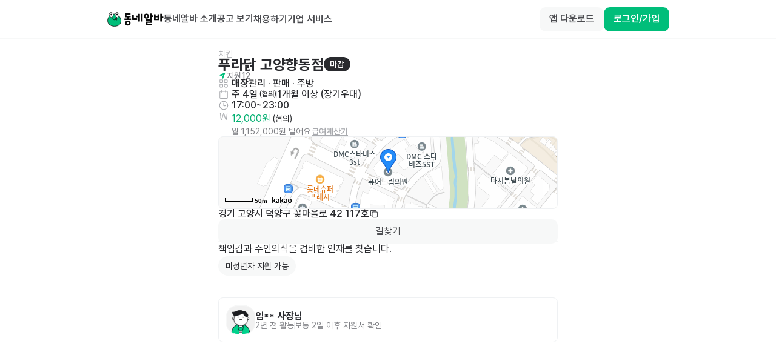

--- FILE ---
content_type: text/html; charset=utf-8
request_url: https://id.abr.ge/api/v2/third-party-cookie/identifier.html?requestID=826720856
body_size: 442
content:
<!DOCTYPE html>
<html>
<head><meta charset="utf-8"></head>
<body>

<pre>
    requestID: 826720856
    Reply: map[uuid:24b861a7-38a5-479c-8c43-01d3d0eadd7b]
</pre>
<script>
    var message = {
        requestID: '826720856',
        
        reply: (document.cookie.indexOf('ab180ClientId=') !== -1) ? {"uuid":"24b861a7-38a5-479c-8c43-01d3d0eadd7b"} : { error: 'Third party cookie is not supported' }
        
    }

    window.parent.postMessage(
        
        JSON.stringify(message)
        
    , '*');
</script>
</body>
</html>


--- FILE ---
content_type: text/javascript; charset=utf-8
request_url: https://app.link/_r?sdk=web2.86.3&branch_key=key_live_bFnwfdI4HA9Q2vamr7zUleehtzhpAY2N&callback=branch_callback__2
body_size: 76
content:
/**/ typeof branch_callback__2 === 'function' && branch_callback__2("1545876289013400546");

--- FILE ---
content_type: text/javascript; charset=utf-8
request_url: https://app.link/_r?sdk=web2.86.3&branch_key=key_live_bFnwfdI4HA9Q2vamr7zUleehtzhpAY2N&callback=branch_callback__4
body_size: 74
content:
/**/ typeof branch_callback__4 === 'function' && branch_callback__4("1545876289013400546");

--- FILE ---
content_type: text/javascript; charset=utf-8
request_url: https://app.link/_r?sdk=web2.86.3&branch_key=key_live_bFnwfdI4HA9Q2vamr7zUleehtzhpAY2N&callback=branch_callback__1
body_size: 75
content:
/**/ typeof branch_callback__1 === 'function' && branch_callback__1("1545876289013400546");

--- FILE ---
content_type: text/javascript; charset=utf-8
request_url: https://app.link/_r?sdk=web2.86.3&branch_key=key_live_bFnwfdI4HA9Q2vamr7zUleehtzhpAY2N&callback=branch_callback__0
body_size: 73
content:
/**/ typeof branch_callback__0 === 'function' && branch_callback__0("1545876289013400546");

--- FILE ---
content_type: text/javascript; charset=utf-8
request_url: https://app.link/_r?sdk=web2.86.3&branch_key=key_live_bFnwfdI4HA9Q2vamr7zUleehtzhpAY2N&callback=branch_callback__5
body_size: 74
content:
/**/ typeof branch_callback__5 === 'function' && branch_callback__5("1545876289013400546");

--- FILE ---
content_type: text/javascript
request_url: https://www.dongnealba.com/_next/static/chunks/1132-5610c9eef0a7cf3d.js
body_size: 7660
content:
!function(){try{var e="undefined"!=typeof window?window:"undefined"!=typeof global?global:"undefined"!=typeof self?self:{},t=(new e.Error).stack;t&&(e._sentryDebugIds=e._sentryDebugIds||{},e._sentryDebugIds[t]="9ccb8432-ff24-429f-b97f-4e7d957af6c0",e._sentryDebugIdIdentifier="sentry-dbid-9ccb8432-ff24-429f-b97f-4e7d957af6c0")}catch(e){}}();"use strict";(self.webpackChunk_N_E=self.webpackChunk_N_E||[]).push([[1132],{49079:function(e,t,l){var a,r=l(67294);function n(){return(n=Object.assign?Object.assign.bind():function(e){for(var t=1;t<arguments.length;t++){var l=arguments[t];for(var a in l)({}).hasOwnProperty.call(l,a)&&(e[a]=l[a])}return e}).apply(null,arguments)}t.Z=e=>r.createElement("svg",n({xmlns:"http://www.w3.org/2000/svg",width:"current",height:"current",fill:"none",viewBox:"0 0 24 24"},e),a||(a=r.createElement("path",{fill:"#FA5252",fillRule:"evenodd",stroke:"#FA5252",strokeLinejoin:"round",d:"M5.252 13.002C4.25 12 3.25 10.637 3.25 9a5 5 0 0 1 5-5c1.636 0 3 1 4 3 1-2 2.364-3 4-3a5 5 0 0 1 5 5c0 1.636-1 3-2.001 4.001l-6.292 6.292a1 1 0 0 1-1.414 0z",clipRule:"evenodd"})))},57690:function(e,t,l){var a,r=l(67294);function n(){return(n=Object.assign?Object.assign.bind():function(e){for(var t=1;t<arguments.length;t++){var l=arguments[t];for(var a in l)({}).hasOwnProperty.call(l,a)&&(e[a]=l[a])}return e}).apply(null,arguments)}t.Z=e=>r.createElement("svg",n({xmlns:"http://www.w3.org/2000/svg",width:"current",height:"current",fill:"none",viewBox:"0 0 24 20"},e),a||(a=r.createElement("path",{fill:"currentColor",fillRule:"evenodd",d:"M3.868 1.868a.687.687 0 0 1 .972 0l11.34 11.34q.063.05.115.115l3.545 3.545a.688.688 0 1 1-.972.972l-3.23-3.23a7.95 7.95 0 0 1-3.786.932c-3.312-.001-6.006-1.864-8.087-5.334a.69.69 0 0 1 0-.708c.918-1.53 1.956-2.753 3.123-3.64l-3.02-3.02a.69.69 0 0 1 0-.972M7.87 6.843c-.967.7-1.873 1.696-2.708 3.011 1.874 2.951 4.107 4.313 6.692 4.313h.005a6.6 6.6 0 0 0 2.752-.584l-1.193-1.193a2.979 2.979 0 0 1-4.1-4.1L7.87 6.844Zm2.473 2.472a1.603 1.603 0 0 0 2.05 2.05zm1.51-3.773a7 7 0 0 0-1.38.136.688.688 0 0 1-.272-1.348 8.2 8.2 0 0 1 1.654-.163h.001-.002.001c3.313 0 6.007 1.863 8.089 5.333.13.218.13.49 0 .708-.577.96-1.2 1.8-1.872 2.51a.687.687 0 1 1-1-.944 12.7 12.7 0 0 0 1.474-1.92l.392.354-.392-.354.219-.354q-.109.18-.219.354c-1.873-2.951-4.106-4.312-6.692-4.312h-.002Z",clipRule:"evenodd"})))},74290:function(e,t,l){var a,r=l(67294);function n(){return(n=Object.assign?Object.assign.bind():function(e){for(var t=1;t<arguments.length;t++){var l=arguments[t];for(var a in l)({}).hasOwnProperty.call(l,a)&&(e[a]=l[a])}return e}).apply(null,arguments)}t.Z=e=>r.createElement("svg",n({xmlns:"http://www.w3.org/2000/svg",width:"current",height:"current",fill:"none",viewBox:"0 0 14 14"},e),a||(a=r.createElement("path",{fill:"currentColor",fillRule:"evenodd",d:"M7.427 4.825a4.8 4.8 0 0 0-.69-1.68c-.862-1.292-2.448-2.14-5.035-1.87a.525.525 0 0 0-.47.498c-.051 1.076.16 2.667 1.012 3.91A4.07 4.07 0 0 0 4.09 7.186c.664.268 1.444.382 2.352.302v4.762a.525.525 0 0 0 1.05 0V9.391c.936.091 1.738-.021 2.418-.296a4.07 4.07 0 0 0 1.846-1.503c.853-1.243 1.063-2.834 1.012-3.91a.525.525 0 0 0-.47-.497c-2.43-.254-3.978.479-4.87 1.64Zm-.93 1.602c.056-.833-.086-1.878-.634-2.7-.56-.839-1.607-1.54-3.585-1.443.03.883.258 1.968.832 2.805a3 3 0 0 0 1.373 1.123c.518.21 1.177.31 2.014.215m1.007 1.91c.836.094 1.495-.006 2.013-.216a3 3 0 0 0 1.373-1.123c.574-.837.802-1.922.832-2.805-1.978-.097-3.025.604-3.585 1.444-.467.7-.639 1.562-.645 2.318v.079q.002.155.012.302Z",clipRule:"evenodd"})))},79668:function(e,t,l){l.d(t,{n:function(){return r}});var a=l(46645);let r=(e,t,l)=>r=>{let{query:n,request:s}=r||{},i={queryKey:e(l),queryFn:e=>{let{signal:a}=e;return t({offset:e.pageParam,...l},s,a)},initialPageParam:0,getNextPageParam:e=>e,...n},c=(0,a.N)(i);return c.queryKey=i.queryKey,c}},557:function(e,t,l){l.d(t,{BT:function(){return c},lj:function(){return x}});var a=l(18279),r=l(79668);let n=a.p3,s=(e,t)=>n.get("/v1/search/sample/jobseekers",{params:e,...t}),i=e=>["/v1/search/sample/jobseekers",...e?[e]:[]],c=e=>(0,r.n)(i,s,e),o=(e,t)=>n.get("/v1/search/sample/jobAds",{params:e,...t}),d=e=>["/v1/search/sample/jobAds",...e?[e]:[]],x=e=>(0,r.n)(d,o,e)},649:function(e,t,l){l.d(t,{Z:function(){return f}});var a,r,n,s,i,c=l(85893),o=l(67294);function d(){return(d=Object.assign?Object.assign.bind():function(e){for(var t=1;t<arguments.length;t++){var l=arguments[t];for(var a in l)({}).hasOwnProperty.call(l,a)&&(e[a]=l[a])}return e}).apply(null,arguments)}var x=e=>o.createElement("svg",d({xmlns:"http://www.w3.org/2000/svg",width:"current",height:"current",fill:"none",viewBox:"0 0 32 32"},e),a||(a=o.createElement("rect",{width:32,height:32,fill:"#00BE7A",rx:8})),r||(r=o.createElement("path",{fill:"#fff",d:"M21.747 11.565a.6.6 0 0 1 .02.849l-6.77 7.11a.6.6 0 0 1-.853.017l-3.895-3.782a.6.6 0 1 1 .836-.86l3.46 3.36 6.354-6.673a.6.6 0 0 1 .848-.02Z"})));function u(){return(u=Object.assign?Object.assign.bind():function(e){for(var t=1;t<arguments.length;t++){var l=arguments[t];for(var a in l)({}).hasOwnProperty.call(l,a)&&(e[a]=l[a])}return e}).apply(null,arguments)}var g=e=>o.createElement("svg",u({xmlns:"http://www.w3.org/2000/svg",width:"current",height:"current",fill:"none",viewBox:"0 0 32 32"},e),n||(n=o.createElement("rect",{width:31,height:31,x:.5,y:.5,fill:"#fff",rx:7.5})),s||(s=o.createElement("rect",{width:31,height:31,x:.5,y:.5,stroke:"#EFF1F3",rx:7.5})),i||(i=o.createElement("path",{fill:"#E0E0E3",d:"M21.747 11.565a.6.6 0 0 1 .02.849l-6.77 7.11a.6.6 0 0 1-.853.017l-3.895-3.782a.6.6 0 1 1 .836-.86l3.46 3.36 6.354-6.673a.6.6 0 0 1 .848-.02Z"}))),h=l(81085),f=e=>{let{...t}=e;return(0,c.jsx)(h.Checkbox,{...t,className:"size-6",checkedIcon:(0,c.jsx)(x,{width:24,height:24}),uncheckedIcon:(0,c.jsx)(g,{width:24,height:24})})}},8838:function(e,t,l){l.d(t,{Z:function(){return d}});var a=l(85893),r=l(37303),n=l(98388),s=l(81085),i=e=>{let{className:t="",item:l,...i}=e,{t:c}=(0,r.$G)("job-seeker");return(0,a.jsxs)(s.Label,{...i,className:(0,n.m6)("text-gray-900",t),children:[l.institutionName&&l.major?`${l.institutionName} ${l.major}`:c(`academicDegreeType.${l.degree}`)," ",c(`academicStatus.${l.status}`)]})},c=l(22230),o=l(64523),d=e=>{let{item:t,isSentOffer:l}=e,{t:d}=(0,r.$G)("job-seeker"),{seekingDutyTypes:x,academic:u,career:g}=t,h=u?.[0];return(0,a.jsxs)("div",{className:(0,n.m6)("flex flex-col gap-4 border-l-[4px] border-gray-50-50 py-2 pl-5 transition-all",l&&"border-gray-100-50","hover:border-gray-100-50"),children:[(0,a.jsx)("div",{className:"flex flex-col gap-3",children:g?.length?(0,a.jsxs)(a.Fragment,{children:[(0,a.jsxs)(s.Label,{type:s.LabelType.Body2,bold:!0,children:[d("unit.total")," ",(0,a.jsx)(c.Z,{type:s.LabelType.Body2,item:g,useCarrierPrefix:!0,hideTotalBracket:!0,bold:!0})]}),(0,a.jsxs)(s.Label,{className:"text-gray-600",type:s.LabelType.Caption1,children:[g[0].startAt&&!g[0].endAt&&`(~ ${d("Currently employed")}) `,g[0].storeName]})]}):x?.length?(0,a.jsxs)(s.Label,{type:s.LabelType.Body2,bold:!0,children:[(0,a.jsx)(o.Z,{items:x.slice(0,2),type:s.LabelType.Body2,bold:!0}),x.length>2?(0,a.jsxs)(a.Fragment,{children:[" ",d("etc")," ",d("{{n}} tasks desired",{n:x.length})]}):(0,a.jsxs)(a.Fragment,{children:[" ",d("tasks desired")]})]}):null}),!!h&&(0,a.jsx)(i,{type:s.LabelType.Body2,item:h})]})}},92369:function(e,t,l){l.d(t,{Z:function(){return x}});var a=l(85893),r=l(37303),n=l(61835),s=l(70197),i=l(47918),c=l(81085),o=e=>{let{lastOfferSentAt:t,...l}=e,{t:n}=(0,r.$G)("job-ad");return(0,a.jsxs)(c.Label,{className:"text-gray-900",type:c.LabelType.Caption1,...l,children:[(0,i.Z)((0,s.D)(t))," ",n("common:title.send_offer")]})},d=l(70717),x=e=>{let{item:t,isSentOffer:l,useOfferSentTime:s}=e,{t:i}=(0,r.$G)("job-seeker"),{lastOfferSentAt:x}=t,u="matchingOffersCount"in t?t.matchingOffersCount:0;return u||x||l?(0,a.jsxs)("div",{className:"flex flex-row flex-wrap items-center",children:[!!u&&(0,a.jsxs)(c.Label,{className:"text-gray-500",type:c.LabelType.Caption1,children:[i("title.received_offer")," ",u]}),s&&(!!x||l)&&(0,a.jsxs)("div",{className:"flex flex-row items-center text-red-400-50",children:[(0,a.jsx)(c.Label,{className:"text-gray-500 -mx-0.5",type:c.LabelType.Caption1,children:(0,a.jsx)(n.Z,{})}),(0,a.jsx)(o,{type:c.LabelType.Caption1,lastOfferSentAt:x||(0,d.c)(new Date)})]})]}):null}},20576:function(e,t,l){var a=l(85893),r=l(37303),n=l(98388),s=l(57690),i=l(61316),c=l(81085);t.Z=e=>{let{className:t}=e,{t:l}=(0,r.$G)("job-seeker"),{isPc:o}=(0,i.F)();return(0,a.jsxs)("div",{className:(0,n.m6)("flex flex-row items-center justify-center gap-2",t),children:[(0,a.jsx)(s.Z,{className:"text-gray-700",width:o?18:20,height:o?18:20}),(0,a.jsx)(c.Label,{className:"text-gray-800",type:o?c.LabelType.Body2:c.LabelType.Body1,bold:o?c.FontWeight.Medium:c.FontWeight.Regular,children:l("desc.part_timer_hidden")})]})}},9349:function(e,t,l){var a=l(85893),r=l(37303),n=l(98388),s=l(48481),i=l(61316),c=l(81085);t.Z=e=>{let{className:t}=e,{t:l}=(0,r.$G)("job-seeker"),{isPc:o}=(0,i.F)();return(0,a.jsxs)("div",{className:(0,n.m6)("flex flex-row items-center justify-center gap-2",t),children:[(0,a.jsx)(s.Z,{className:"text-gray-700",width:o?18:20,height:o?18:20}),(0,a.jsx)(c.Label,{className:"text-gray-800",type:o?c.LabelType.Body2:c.LabelType.Body1,bold:o?c.FontWeight.Medium:c.FontWeight.Regular,children:l("job-seeker:desc.deleted_user")})]})}},17820:function(e,t,l){l.d(t,{Z:function(){return R}});var a=l(85893),r=l(64098),n=l(70197),s=l(37303),i=l(67294),c=l(18357),o=l(72377),d=l(98388),x=l(59214),u=l(49079),g=l(74290),h=l(28356),f=l(52007),m=l(88318),p=l(649),A=l(8838),b=l(92369),y=l(88637);let j=()=>{let e=(0,i.useRef)(null),[t,l]=(0,i.useState)(0);return(0,i.useEffect)(()=>{if(!t&&e.current&&e.current.children.length){let t=0,a=0;for(let l=0;l<e.current.children.length;l++){let r=e.current.children.item(l);if(!r)continue;let n=r.getBoundingClientRect().left;if(0===l)t=n;else if(t===n){a=l-1;break}}l(a)}},[e.current]),{tagWrapRef:e,overflowFullTagCount:t}};var w=l(94067),v=l(22988),N=l(41876),C=l(61835),L=l(85694),E=l(38628),Z=l(19326),M=l(57063),k=l(47918),B=l(81085),T=l(71263),R=e=>{let{data:t,checked:l,children:R,banner:F,footer:D,deletedActionButton:S,wrapClassName:O="",right:I,avatarProps:_={className:"w-12 h-12 rounded-avatar-sm",emptyIconSize:48},eventData:z,useCard:U,useCompact:V,useCheck:$,useHeart:P,useLock:H,useNew:G,useOfferSentTime:Y,hideLastAccess:q,isSentOffer:J,disableVerify:K,onCheckChange:W,onClick:X,onExpose:Q}=e,{t:ee}=(0,s.$G)("job-seeker"),[et,el]=(0,o.Z)(!1),{ref:ea,inView:er}=(0,c.YD)(),en=(0,Z.h)(),es=!!K||!(t?.isPermanentlyDeleted||t?.isBlocked),ei=(0,x.Sz)(M.Y.context,e=>e?.isShowMobile),{tagWrapRef:ec,overflowFullTagCount:eo}=j();if(!t?.name||!es)return(0,a.jsx)(y.Z,{data:t,deletedActionButton:S});let{name:ed,lastAccess:ex,gender:eu,age:eg,seekingAreas:eh,academic:ef,career:em,workRightAwayUntil:ep,id:eA,myKeywords:eb,skillTags:ey,certTags:ej,photos:ew}=t||{},ev="review"in t?t.review:void 0,eN=ef?.[0],eC=[...ej||[],...ey||[],...eb||[]];return(0,i.useEffect)(()=>{Q&&er&&!et&&(Q(t),el(!0))},[t,er,et,Q]),(0,a.jsxs)("div",{ref:ea,className:(0,d.m6)(`dna-list-item job-seeker-list-item job-seeker-list-item__${eA} px-4 flex flex-col gap-3 border-b border-gray-50 py-6 hover:bg-gray-50-50`,l?"bg-gray-0":"",X?"cursor-pointer":"cursor-default",U&&"rounded bg-gray-0 dde-shadow--job-seeker-card border-none",O),onClick:()=>{en?.trackEvent("click_jobseeker_select",{photo:ew?.length||0,gender:eu,age:eg,education:eN?`${ee(`academicDegrees.${eN.degree}`)} ${ee(`academicStatus.${eN.status}`)}`:"",career:em?.length,isNew:t?.isNew,lastAccessFromNow:ex?k.Z(n.D(ex)):"",reviewTotalCount:ev?.positiveCount,seekingAreas:eh,...z}),X?.(t,!l)},children:[F,(0,a.jsxs)("div",{className:"flex flex-row gap-3",children:[!ei&&$&&(0,a.jsx)("div",{className:"py-0.5",onClick:e=>{e.preventDefault(),e.stopPropagation(),W?.(t,!l)},children:(0,a.jsx)(p.Z,{checked:l,size:T.$u.Medium})}),(0,a.jsxs)("div",{className:"flex flex-col gap-3 w-full",children:[G&&(0,a.jsxs)("div",{className:"flex flex-row gap-0.5 items-center text-green-500 pt-1",children:[(0,a.jsx)(g.Z,{width:14,height:14}),(0,a.jsx)(B.Label,{type:B.LabelType.Caption1,bold:B.FontWeight.Medium,children:ee("title.new_part_time_member")})]}),(0,a.jsxs)("div",{className:"flex flex-row gap-3 justify-between items-center",children:[(0,a.jsx)("div",{className:"flex flex-col gap-1",children:(0,a.jsx)(h.Z,{item:t,useLock:H,avatarProps:_})}),(0,a.jsxs)("div",{className:"flex flex-1 flex-col justify-center gap-2",children:[(0,a.jsxs)("div",{className:"flex flex-row items-center gap-1",children:[(0,a.jsxs)(B.Label,{bold:!0,children:[(0,a.jsx)(E.Z,{bold:!0,children:ed||ee("common:title.unknown_user")}),(0,a.jsx)(C.Z,{useSpacing:!0,useHalfSpacing:!0}),(0,a.jsx)(w.Z,{age:eg,bold:!0}),(0,a.jsx)(C.Z,{useSpacing:!0,useHalfSpacing:!0}),(0,a.jsx)(v.Z,{gender:eu,bold:!0})]}),P&&(0,a.jsx)(u.Z,{width:20,height:20}),ep&&(0,r.A)((0,n.D)(ep),new Date)&&(0,a.jsx)(f.Z,{className:"bg-green-30",labelClassName:"text-green-600"})]}),!!eh?.length&&(0,a.jsxs)("div",{className:"flex flex-row items-center gap-1.5",children:[eh&&(0,a.jsx)(L.Z,{className:"text-gray-600",type:B.LabelType.Caption1,item:eh,bold:B.FontWeight.Medium,useLastArea:!0}),!q&&(0,a.jsxs)(a.Fragment,{children:[(0,a.jsx)("div",{className:"w-[1px] h-3 bg-gray-100"}),(0,a.jsx)(N.Z,{className:"text-gray-600",type:B.LabelType.Caption1,lastAccess:ex,bold:B.FontWeight.Medium})]})]})]}),I||ei&&$&&(0,a.jsx)("div",{onClick:e=>{e.preventDefault(),e.stopPropagation(),W?.(t,!l)},children:(0,a.jsx)(p.Z,{checked:l,size:T.$u.Medium})})]}),!V&&(0,a.jsx)(A.Z,{item:t,isSentOffer:J}),!V&&!!eC.length&&(0,a.jsxs)("div",{className:"flex flex-row items-center overflow-hidden -mb-1.5",children:[(0,a.jsx)("div",{className:"flex flex-row flex-wrap items-center gap-1.5 truncate",ref:ec,children:eC.slice(0,eo||eC.length).map((e,t)=>(0,a.jsx)(B.RoundBadge,{className:`full-tag__${t} min-h-0 h-5 border border-gray-100 bg-gray-0-50 text-gray-600 rounded-sm px-1 py-1.5`,type:B.RoundBadgeType.Line,children:(0,a.jsx)(B.Label,{type:B.LabelType.Caption1,children:e})},`${e}_${t}`))}),!!eo&&!!eC.length&&(0,a.jsxs)(B.Label,{className:"ml-2 text-gray-500-50",type:B.LabelType.Caption1,children:["+",eC.length-eo]})]}),!V&&(0,a.jsxs)(a.Fragment,{children:[ev?.positiveCount?(0,a.jsx)("div",{className:"w-fit",children:(0,a.jsx)(m.Z,{item:ev})}):null,(0,a.jsx)(b.Z,{item:t,isSentOffer:J,useOfferSentTime:Y})]}),R]})]}),D]})}},81726:function(e,t,l){var a=l(85893),r=l(67294),n=l(58533),s=l(53041),i=l(98388),c=l(557),o=l(17820),d=l(90152),x=l(81085);t.Z=e=>{let{height:t,width:l,useAutoScroll:u=!0,useBorder:g=!0}=e,h=(0,r.useRef)(null),{data:f,fetchNextPage:m,hasNextPage:p,refetch:A}=(0,c.BT)()(),b=(0,r.useRef)(0);return(0,s.Z)(()=>{if(!h.current)return;let e=h.current.scrollTop+1;if(e===b.current){h.current.scrollTop=0,b.current=0;return}h.current.scrollTo({top:e}),b.current=e},f?.pages[0].data.publicCVs?.length?24:null),(0,a.jsxs)("div",{className:(0,i.m6)("max-xs:w-full w-[340px] flex-1 lg:flex-none bg-gray-0 rounded-2",g?"card border-gray-300":"dde-shadow--card"),children:[(0,a.jsxs)("div",{className:"flex flex-row items-center gap-2 py-4 px-6 border-b border-gray-30",children:[(0,a.jsx)(d.Z,{path:"https://dongnealba-web.s3.ap-northeast-2.amazonaws.com/images/lottie/radar.json",style:{width:32,height:32},loop:!0,play:!0}),(0,a.jsx)(x.Label,{className:"text-gray-800 text-[20px]",type:x.LabelType.Heading4,children:"실시간 신규 알바님"})]}),(0,a.jsx)("div",{ref:h,className:`overflow-y-auto ${u?"scrollbar-hide":""}`,style:{height:`${t||570}px`,pointerEvents:u?"none":"auto"},children:(0,a.jsx)(n.Z,{className:`dna-list px-6 ${u?"scrollbar-hide":""}`,dataLength:f?.pages.flatMap(e=>e.data?.publicCVs).length||0,next:m,hasMore:p,refreshFunction:A,pullDownToRefresh:!1,loader:(0,a.jsx)(x.SpinnerLoader,{}),children:f?.pages.map(e=>e.data.publicCVs?.map(e=>a.jsx(o.Z,{wrapClassName:"px-0",data:e,useLock:!0,disableVerify:!0},e.id)))})})]})}},88637:function(e,t,l){var a=l(85893),r=l(20576),n=l(9349),s=l(71774);t.Z=e=>{let{data:t,banner:l,deletedActionButton:i,hiddenActionButton:c}=e;return(0,a.jsxs)("div",{className:"flex flex-col p-4 gap-5 bg-gray-10 rounded",children:[l,(0,a.jsx)("div",{className:"flex flex-row items-center justify-center gap-2 pt-3 pb-4",children:(0,s.Jo)(t)?(0,a.jsxs)(a.Fragment,{children:[(0,a.jsx)(n.Z,{}),i]}):(0,a.jsxs)(a.Fragment,{children:[(0,a.jsx)(r.Z,{}),c]})})]})}},41876:function(e,t,l){var a=l(85893),r=l(70197),n=l(37303),s=l(98388),i=l(47918),c=l(81085);t.Z=e=>{let{lastAccess:t,...l}=e,{t:o}=(0,n.$G)("job-seeker");return t?(0,a.jsxs)(c.Label,{type:c.LabelType.Caption1,...l,className:(0,s.m6)("text-ellipsis text-center text-gray-500-50",l.className),children:[(0,i.Z)((0,r.D)(t))," ",o("Access")]}):null}},85694:function(e,t,l){var a=l(85893),r=l(98388),n=l(81085);t.Z=e=>{let{item:t,className:l="",useLastArea:s,useLast2Area:i,...c}=e,o=(0,r.m6)("text-gray-700-50",l),d=t[0];if(!d)return null;let x="string"!=typeof d&&"areas"in d?d.areas:t;return x?(0,a.jsx)(n.Label,{className:o,type:n.LabelType.Body2,...c,children:i?(x.length<=2?x:x.slice(-2)).join(" "):s?x[x.length-1]:x.join(" ")}):null}},90152:function(e,t,l){var a=l(85893),r=l(5152);let n=l.n(r)()(()=>Promise.all([l.e(1028),l.e(4441)]).then(l.t.bind(l,54441,23)).then(e=>e.default),{loadableGenerated:{webpack:()=>[54441]},ssr:!1});t.Z=e=>{let{...t}=e;return(0,a.jsx)(n,{...t})}},51132:function(e,t,l){l.d(t,{t:function(){return p}});var a=l(85893),r=l(11163),n=l(98388),s={src:"/_next/static/media/img_1.a5aae942.png",height:240,width:240,blurDataURL:"[data-uri]",blurWidth:8,blurHeight:8},i={src:"/_next/static/media/img_2.5fd96611.png",height:240,width:240,blurDataURL:"[data-uri]",blurWidth:8,blurHeight:8},c={src:"/_next/static/media/img_3.5b2d2d9e.png",height:240,width:240,blurDataURL:"[data-uri]",blurWidth:8,blurHeight:8},o={src:"/_next/static/media/img_4.a71e0b06.png",height:240,width:240,blurDataURL:"[data-uri]",blurWidth:8,blurHeight:8},d=l(81726),x=l(70971),u=l(61316),g=l(94928),h=l(82857),f=l(81085),m=l(68902);let p=e=>{let{className:t}=e,l=(0,r.useRouter)(),{isPc:p,isMobile:A,isTablet:b}=(0,u.F)();return(0,a.jsxs)("section",{className:(0,n.m6)("flex flex-1 flex-col",t),children:[(0,a.jsxs)("div",{className:(0,n.m6)("flex flex-1 flex-row px-8 justify-between items-center mb-20",!p&&"flex-col gap-20 px-0"),children:[(0,a.jsx)("div",{className:(0,n.m6)("flex flex-col gap-8 min-w-[120px]",b&&"grid w-full grid-cols-2",A&&"flex flex-col"),children:[{title:"먼저 대화요청",description:"지원을 기다리지 않고 맘에 드는\n알바님에게 먼저 대화요청해요",image:s},{title:"매일매일 무료로",description:"무료로 알바님에게 대화요청하거나\n지원자와 채팅할 수 있어요",image:i},{title:"내 공고가 구글/네이버에",description:"동네알바에 공고를 등록하면 구글과\n네이버 채용정보에도 무료로 노출돼요",image:c},{title:"노쇼 없는 알바 문화",description:"약속이 확정되면 알바님이 잊지 않도록\n여러 번 알려드려요",image:o}].map(e=>(0,a.jsxs)("div",{className:(0,n.m6)("flex flex-row items-center justify-center gap-8",!p&&"flex-col gap-4"),children:[(0,a.jsx)("img",{src:e.image.src,alt:e.title,width:120,height:120}),(0,a.jsxs)("div",{className:(0,n.m6)("flex flex-1 flex-col gap-5 justify-center",!p&&"text-center"),children:[(0,a.jsx)(f.Label,{type:f.LabelType.Heading3,children:e.title}),(0,a.jsx)(f.Label,{className:"text-gray-800",children:e.description})]})]},e.title))}),(0,a.jsx)(d.Z,{useAutoScroll:!0,useBorder:!1,height:488,width:A?void 0:340})]}),(0,a.jsx)("div",{className:"flex flex-col",children:(0,a.jsx)(f.Button,{className:"justify-center",label:"채용 시작하기",onClick:()=>{if(l.pathname===g.l.EmployerMain){l.push({pathname:g.l.AuthSignIn});return}window.open(g.l.EmployerMain,"_blank")},icon:(0,a.jsx)(m.m9,{size:20,color:"white"}),iconPosition:"right"})}),(0,a.jsxs)("section",{className:"mt-12 relative rounded-[12px] overflow-hidden",children:[(0,a.jsx)("video",{className:"absolute inset-0 w-full h-full object-cover",src:"/videos/biz-main.mp4",autoPlay:!0,loop:!0,muted:!0,playsInline:!0}),(0,a.jsx)("div",{className:"absolute inset-0 bg-black/40"}),(0,a.jsxs)("div",{className:"relative z-10 text-white flex flex-row max-xs:flex-col max-xs:gap-8 items-start p-12 max-lg:p-8 max-xs:pb-7 max-xs:pt-9 max-xs:px-8 justify-between",children:[(0,a.jsxs)("div",{className:"flex flex-col gap-5",children:[(0,a.jsx)(f.Label,{className:"text-gray-0",type:f.LabelType.Heading3,children:"기회를 놓치지 않는 채용 파이프라인"}),(0,a.jsx)(f.Label,{className:"text-gray-500",children:"동네알바 기업 서비스는 대규모 채용/홍보 문제를 해결합니다"})]}),(0,a.jsx)(f.Button,{label:"시작하기",onClick:()=>{window.open(x.T.biz[h.X.env],"_blank")},type:f.ButtonAnatomy.Tertiary,icon:(0,a.jsx)(m.m9,{size:20,color:"#4B4C50"}),iconPosition:"right"})]})]})]})}},70717:function(e,t,l){l.d(t,{c:function(){return a}});let a=e=>e.toISOString()}}]);

--- FILE ---
content_type: text/javascript
request_url: https://www.dongnealba.com/_next/static/MnGGY_XPyeLf7ZRNvroG8/_ssgManifest.js
body_size: 725
content:
self.__SSG_MANIFEST=new Set(["\u002F404","\u002Fauth\u002Frarajob\u002Femployer\u002Fsms-confirm","\u002Fauth\u002Fsign-in","\u002Fauth\u002Fsign-in\u002Fpassword-change","\u002Fbenefit\u002Fget-coupon","\u002Fchat\u002Fphone\u002Fcall","\u002Fchat\u002Fphone\u002Freceive","\u002Fchat\u002Fvideo\u002Fcall","\u002Fchat\u002Fvideo\u002Freceive","\u002Fembed\u002Fjob-ad\u002Flist","\u002Fembed\u002Fjob-seeker\u002Flist","\u002Femployer\u002Fadvertise","\u002Femployer\u002Fbenefit\u002Fcoupon","\u002Femployer\u002Fbenefit\u002Fget-coupon","\u002Femployer\u002Fbenefit\u002Fsend-ticket","\u002Femployer\u002Fconnection\u002Fafter","\u002Femployer\u002Fconnection\u002Fbefore","\u002Femployer\u002Fconnection\u002Fchat","\u002Femployer\u002Fevent\u002Fgift\u002F5000","\u002Femployer\u002Ffind-job-seeker\u002F[id]","\u002Femployer\u002Ffind-job-seeker\u002Faround-job-ad","\u002Femployer\u002Ffind-job-seeker\u002Flike","\u002Femployer\u002Ffind-job-seeker\u002Frecommend","\u002Femployer\u002Fhelp\u002Fcontact-us","\u002Femployer\u002Fjob-seeker\u002Fauto-offer","\u002Femployer\u002Fmy-activity\u002Fblock","\u002Femployer\u002Fmy-activity\u002Flike","\u002Femployer\u002Fmy-activity\u002Freview","\u002Femployer\u002Fmy\u002Fcert","\u002Femployer\u002Fmy\u002Fnotification","\u002Femployer\u002Fmy\u002Fpayment-history","\u002Femployer\u002Fmy\u002Fprofile","\u002Femployer\u002Fmy\u002Fprofile\u002Faccount","\u002Femployer\u002Fmy\u002Fprofile\u002Fadd-email","\u002Femployer\u002Fmy\u002Fprofile\u002Fchange-email","\u002Femployer\u002Fmy\u002Fprofile\u002Fchange-password","\u002Femployer\u002Fmy\u002Fprofile\u002Fchange-password\u002Fconfirm","\u002Femployer\u002Fmy\u002Fprofile\u002Fcoupon","\u002Femployer\u002Fmy\u002Fprofile\u002Fedit","\u002Femployer\u002Fmy\u002Fprofile\u002Fnew-password","\u002Femployer\u002Fmy\u002Fprofile\u002Fpayment\u002Fpack\u002Fhire\u002Fpurchase","\u002Femployer\u002Fmy\u002Fprofile\u002Fpayment\u002Fticket","\u002Femployer\u002Fmy\u002Fprofile\u002Fpicture\u002Fadd","\u002Femployer\u002Fmy\u002Freview","\u002Femployer\u002Fmy\u002Fsetting","\u002Femployer\u002Fprepare-recruit\u002Fb2b\u002Fbanner","\u002Femployer\u002Fprepare-recruit\u002Fb2b\u002Ffeed","\u002Femployer\u002Fprepare-recruit\u002Fb2b\u002Ffriends","\u002Femployer\u002Fprepare-recruit\u002Fb2b\u002Ffriends\u002Fjob-ad","\u002Femployer\u002Fprepare-recruit\u002Fb2b\u002Ffriends\u002Fjob-ad\u002Fadd","\u002Femployer\u002Fprepare-recruit\u002Fb2b\u002Ffriends\u002Flogo","\u002Femployer\u002Fprepare-recruit\u002Fb2b\u002Ffriends\u002Fstore","\u002Femployer\u002Fprepare-recruit\u002Fb2b\u002Ffriends\u002Fstore\u002Fjob-ad\u002Fadd","\u002Femployer\u002Fprepare-recruit\u002Fb2b\u002Ffriends\u002Fupload","\u002Femployer\u002Fprepare-recruit\u002Fb2b\u002Fmassive-offer","\u002Femployer\u002Fprepare-recruit\u002Fb2b\u002Freserved-offer","\u002Femployer\u002Fprepare-recruit\u002Fb2b\u002Ftop-ad","\u002Femployer\u002Fprepare-recruit\u002Fmy-job-ad","\u002Femployer\u002Fprepare-recruit\u002Fmy-job-ad\u002Fadd","\u002Femployer\u002Fprepare-recruit\u002Fmy-job-ad\u002Fadd\u002Fhire-pack-purchase","\u002Femployer\u002Fprepare-recruit\u002Fmy-job-ad\u002Fadd\u002Ftop-ad-landing","\u002Femployer\u002Fprepare-recruit\u002Fmy-job-ad\u002Fadd\u002Ftop-ad-purchase","\u002Femployer\u002Fprepare-recruit\u002Fmy-job-ad\u002Fdetail","\u002Femployer\u002Frule-guide","\u002Femployer\u002Fstore\u002F[storeId]\u002Fjob\u002F[jobAdId]","\u002Femployer\u002Fstore\u002Fadd","\u002Femployer\u002Fwalk-through","\u002Femployer\u002Fwork-together\u002Fcontract","\u002Ferror\u002F503","\u002Fevent\u002Fbanner\u002Fstore-everyday-ticket","\u002Fevent\u002Fgift\u002F5000","\u002Fevent\u002Finvite\u002F5000","\u002Fevent\u002Fseolprise","\u002Fhelp\u002Fcontact-us","\u002Fhelp\u002Fcs","\u002Fhelp\u002Fcs\u002Fmobile-policy","\u002Fhelp\u002Fsuggestion","\u002Fhelp\u002Fsuggestion\u002Fgood","\u002Fin\u002Fdeep-path","\u002Fin\u002Fevent\u002Fseolprise","\u002Fin\u002Fpayment","\u002Fin\u002Fpayment\u002Fjob-ad","\u002Fin\u002Fpayment\u002Fjob-ad\u002Fhire-pack\u002Forder","\u002Fin\u002Fpayment\u002Fjob-ad\u002Fhistory","\u002Fin\u002Fpayment\u002Fjob-ad\u002Forder-history","\u002Fin\u002Fpayment\u002Fjob-ad\u002Forder-history\u002F[status]","\u002Fin\u002Fpayment\u002Fjob-ad\u002Fpreview","\u002Fin\u002Fpayment\u002Fjob-ad\u002Fpurchase","\u002Fin\u002Fpayment\u002Forder\u002Fcomplete","\u002Fin\u002Fpayment\u002Forder\u002Fcomplete\u002Fjob-ad","\u002Fin\u002Fpayment\u002Fpack\u002Fhire\u002Fpurchase","\u002Fin\u002Fpayment\u002Fvirtual-account","\u002Fjob-seeker\u002Fbenefit\u002Fsend-ticket","\u002Fjob-seeker\u002Fevent\u002Fgift\u002F5000","\u002Fjob-seeker\u002Fhelp\u002Fcs","\u002Fjob-seeker\u002Fhelp\u002Fcs\u002Fmobile-policy","\u002Fjob-seeker\u002Fhelp\u002Freview","\u002Fjob-seeker\u002Fhelp\u002Fsuggestion","\u002Fjob-seeker\u002Fmy\u002Faccount","\u002Fjob-seeker\u002Fmy\u002Fnotification","\u002Fjob-seeker\u002Fmy\u002Fprofile","\u002Fjob-seeker\u002Fmy\u002Fresume","\u002Fmaintenance","\u002Fpayment","\u002Fpayment\u002Fjob-ad","\u002Fpayment\u002Fjob-ad\u002Fpreview","\u002Fpayment\u002Fjob-ad\u002Fpurchase","\u002Fpayment\u002Forder","\u002Fpayment\u002Forder\u002Fcomplete","\u002Fpayment\u002Fpack\u002Fhire\u002Fpurchase","\u002Fpayment\u002Fpurchase","\u002Ftool\u002Fcalc\u002Fwage","\u002Ftool\u002Flab\u002Fjob-ad-bot"]);self.__SSG_MANIFEST_CB&&self.__SSG_MANIFEST_CB()

--- FILE ---
content_type: text/javascript; charset=utf-8
request_url: https://app.link/_r?sdk=web2.86.3&branch_key=key_live_bFnwfdI4HA9Q2vamr7zUleehtzhpAY2N&callback=branch_callback__3
body_size: 74
content:
/**/ typeof branch_callback__3 === 'function' && branch_callback__3("1545876289013400546");